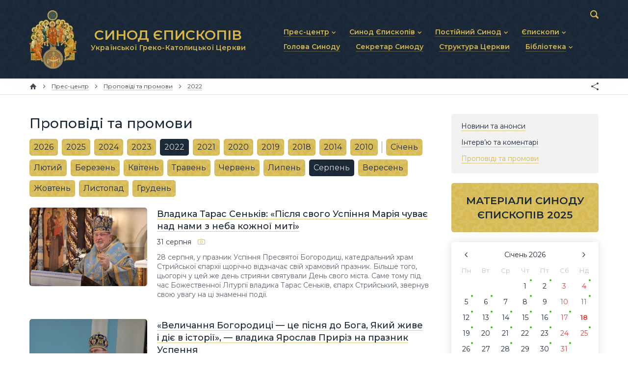

--- FILE ---
content_type: text/html; charset=utf-8
request_url: https://synod.ugcc.ua/press-center/homiletics/2022/08/
body_size: 8367
content:
<!DOCTYPE html>

<html xmlns="http://www.w3.org/1999/xhtml" prefix="og: http://ogp.me/ns#" xml:lang="uk" lang="uk" dir="ltr">

<head>
	<meta charset="utf-8" />
	<title>Проповіді та промови | Синод Єпископів Української Греко-Католицької Церкви</title>
	<meta name="description" content="Доповіді та літургійні проповіді членів Синоду Єпископів Української Греко-Католицької Церкви">
	<meta property="og:type" content="website">
	<meta property="og:url" content="https://synod.ugcc.ua/press-center/homiletics/2022/08/">
	<meta property="og:site_name" content="Синод Єпископів Української Греко-Католицької Церкви">
	<meta property="og:title" content="Проповіді та промови">
	<meta property="og:description" content="Доповіді та літургійні проповіді членів Синоду Єпископів Української Греко-Католицької Церкви">
	<meta property="og:image" content="https://synod.ugcc.ua/lib/og-image.png">
	<meta name="viewport" content="width=device-width, initial-scale=1.0, maximum-scale=1.0, user-scalable=no" />
	<meta name="format-detection" content="telephone=no" />
	<meta name="google" content="notranslate" />
	<link rel="stylesheet" type="text/css" media="all" href="/lib/core.css?5" />
	<script src="//ajax.googleapis.com/ajax/libs/jquery/2.2.0/jquery.min.js"></script>
	<script>window.jQuery || document.write('<script src="/lib/jquery.js"><\/script>')</script>
	<script src="/lib/plugins.js?5"></script>
	<script src="/lib/core.js?5"></script>
	<script async src="https://www.googletagmanager.com/gtag/js?id=UA-74704424-2"></script>
	<script>window.dataLayer = window.dataLayer || []; function gtag(){dataLayer.push(arguments)} gtag('js', new Date()); gtag('config', 'UA-74704424-2')</script>
</head>

<body id="content-page" class="uk desktop">

<header>
	<div class="wrapper">
		<div class="logo">
			<a href="/"><img src="/lib/logo.png" alt="Синод Єпископів Української Греко-Католицької Церкви" /><b>СИНОД ЄПИСКОПІВ <small>Української Греко-Католицької Церкви</small></b></a>
		</div>
		<nav class="main-menu">
			<svg><use xlink:href="/lib/art.svg#menu" /></svg>
			<ul class="menu">
				<li class="popup active"><a href="/press-center/"><b>Прес-центр</b></a><svg><use xlink:href="/lib/art.svg#drop" /></svg>
					<ul>
						<li><a href="/press-center/news/"><b>Новини та анонси</b></a></li>
						<li><a href="/press-center/interviews/"><b>Інтерв’ю та коментарі</b></a></li>
						<li class="active"><a href="/press-center/homiletics/"><b>Проповіді та промови</b></a></li>
					</ul>
				</li>
				<li class="popup"><a href="/synod-of-bishops/"><b>Синод Єпископів</b></a><svg><use xlink:href="/lib/art.svg#drop" /></svg>
					<ul>
						<li><a href="/synod-of-bishops/statute/"><b>Статут Синоду Єпископів</b></a></li>
						<li><a href="/synod-of-bishops/regulations/"><b>Регламент Синоду Єпископів</b></a></li>
						<li><a href="/synod-of-bishops/theme/"><b>Положення про Головну тему</b></a></li>
						<li><a href="/synod-of-bishops/prayer/"><b>Молитовне прикликання Св. Духа</b></a></li>
						<li><a href="/synod-of-bishops/synodal-institutions/"><b>Синодальні органи</b></a></li>
						<li><a href="/synod-of-bishops/secretariat/"><b>Секретаріат Синоду</b></a></li>
						<li><a href="/synod-of-bishops/contacts/"><b>Контактна інформація</b></a></li>
					</ul>
				</li>
				<li class="popup"><a href="/permanent-synod/"><b>Постійний Синод</b></a><svg><use xlink:href="/lib/art.svg#drop" /></svg>
					<ul>
						<li><a href="/permanent-synod/statute/"><b>Статут Постійного Синоду</b></a></li>
						<li><a href="/permanent-synod/personal/"><b>Персональний склад</b></a></li>
						<li><a href="/permanent-synod/previous-personal/"><b>Минулі склади</b></a></li>
					</ul>
				</li>
				<li class="popup"><a href="/bishops/"><b>Єпископи</b></a><svg><use xlink:href="/lib/art.svg#drop" /></svg>
					<ul>
						<li><a href="/bishops/active/"><b>Діючі єпископи</b></a></li>
						<li><a href="/bishops/emeritus/"><b>Єпископи-ємерити</b></a></li>
						<li><a href="/bishops/deceased/"><b>Усопші єпископи</b></a></li>
					</ul>
				</li>
				<li><a href="/head/"><b>Голова Синоду</b></a></li>
				<li><a href="/secretary/"><b>Секретар Синоду</b></a></li>
				<li><a href="/church-structure/"><b>Структура Церкви</b></a></li>
				<li class="popup"><a href="/library/"><b>Бібліотека</b></a><svg><use xlink:href="/lib/art.svg#drop" /></svg>
					<ul>
						<li><a href="/library/docs/"><b>Документи</b></a></li>
						<li><a href="/library/photo/"><b>Фоторепортажі</b></a></li>
						<li><a href="/library/video/"><b>Відеоматеріали</b></a></li>
						<li><a href="/library/synod/"><b>Матеріали Синодів</b></a></li>
						<li><a href="/library/canons/"><b>Партикулярне право УГКЦ</b></a></li>
					</ul>
				</li>
			</ul>
		</nav>
		<form action="/data/" method="get" class="search">
			<input type="text" name="q" value="" id="search" maxlength="64" autocomplete="off" />
			<div><svg><use xlink:href="/lib/art.svg#search" /></svg></div>
		</form>
	</div>
</header>

<nav class="breadcrumbs">
	<div class="wrapper">
		<a href="/" class="home" title="Головна сторінка"><svg><use xlink:href="/lib/art.svg#home" /></svg></a>
		<span><svg><use xlink:href="/lib/art.svg#next" /></svg></span>		<a href="/press-center/"><b>Прес-центр</b></a>
		<span><svg><use xlink:href="/lib/art.svg#next" /></svg></span>		<a href="/press-center/homiletics/"><b>Проповіді та промови</b></a>
		<span><svg><use xlink:href="/lib/art.svg#next" /></svg></span>		<a href="/press-center/homiletics/2022/"><b>2022</b></a>
		<div class="e-share"></div>
	</div>
</nav>

<main>
	<div class="wrapper">
		<article>
		<h1>Проповіді та промови</h1>
		<div class="timeline">
			<span class="years">
				<a href="/press-center/homiletics/2026/">2026</a>
				<a href="/press-center/homiletics/2025/">2025</a>
				<a href="/press-center/homiletics/2024/">2024</a>
				<a href="/press-center/homiletics/2023/">2023</a>
				<a href="/press-center/homiletics/2022/" class="active">2022</a>
				<a href="/press-center/homiletics/2021/">2021</a>
				<a href="/press-center/homiletics/2020/">2020</a>
				<a href="/press-center/homiletics/2019/">2019</a>
				<a href="/press-center/homiletics/2018/">2018</a>
				<a href="/press-center/homiletics/2014/">2014</a>
				<a href="/press-center/homiletics/2010/">2010</a>
			</span>
			<span class="separator">|</span>
			<span class="months">
				<a href="/press-center/homiletics/2022/01/">Січень</a>
				<a href="/press-center/homiletics/2022/02/">Лютий</a>
				<a href="/press-center/homiletics/2022/03/">Березень</a>
				<a href="/press-center/homiletics/2022/04/">Квітень</a>
				<a href="/press-center/homiletics/2022/05/">Травень</a>
				<a href="/press-center/homiletics/2022/06/">Червень</a>
				<a href="/press-center/homiletics/2022/07/">Липень</a>
				<a href="/press-center/homiletics/2022/08/" class="active">Серпень</a>
				<a href="/press-center/homiletics/2022/09/">Вересень</a>
				<a href="/press-center/homiletics/2022/10/">Жовтень</a>
				<a href="/press-center/homiletics/2022/11/">Листопад</a>
				<a href="/press-center/homiletics/2022/12/">Грудень</a>
			</span>
		</div>
		<div class="data homiletics">
			<div class="item">
				<a class="image" href="/data/vladyka-taras-senkiv-pislya-svogo-uspinnya-mariya-chuvae-nad-namy-z-neba-kozhnoy-myti-9925/"><img src="/pub/images/14ab7cf5541ce4d1.jpg" alt="Владика Тарас Сеньків: «Після свого Успіння Марія чуває над нами з неба кожної миті»" /></a>
				<div class="info">
					<h3><a href="/data/vladyka-taras-senkiv-pislya-svogo-uspinnya-mariya-chuvae-nad-namy-z-neba-kozhnoy-myti-9925/">Владика Тарас Сеньків: «Після свого Успіння Марія чуває над нами з неба кожної миті»</a></h3>
					<div class="date">31 серпня<ins><svg><use xlink:href="/lib/art.svg#photo" /></svg></ins></div>
					<p>28 серпня, у празник Успіння Пресвятої Богородиці, катедральний храм Стрийської єпархії щорічно відзначає свій храмовий празник. Більше того, цьогоріч у цей же день стрияни святували День свого міста. Саме тому під час Божественної Літургії владика Тарас Сеньків, єпарх Стрийський, звернув свою увагу на ці знаменні події.</p>
				</div>
			</div>			<div class="item">
				<a class="image" href="/data/velychannya-bogorodytsi-tse-pisnya-do-boga-yakyy-zhyve-i-die-v-istoriy-vladyka-yaroslav-pryriz-na-praznyk-uspennya-9924/"><img src="/pub/images/2e0a9ef27744e981.jpg" alt="«Величання Богородиці — це пісня до Бога, Який живе і діє в історії», — владика Ярослав Приріз на празник Успення" /></a>
				<div class="info">
					<h3><a href="/data/velychannya-bogorodytsi-tse-pisnya-do-boga-yakyy-zhyve-i-die-v-istoriy-vladyka-yaroslav-pryriz-na-praznyk-uspennya-9924/">«Величання Богородиці — це пісня до Бога, Який живе і діє в історії», — владика Ярослав Приріз на празник Успення</a></h3>
					<div class="date">30 серпня<ins><svg><use xlink:href="/lib/art.svg#photo" /></svg></ins></div>
					<p>У празник Успення Пресвятої Богородиці, 28 серпня 2022 року, під час Божественної Літургії у м. Самборі владика Ярослав Приріз, єпарх Самбірсько-Дрогобицький, звернувся до вірних із поясненням цієї події та її значенням для сучасних християн. «В Успенні ми бачимо, що Бог гарантує людині оселю в Себе (пор. Йо. 14, 2); Бог є домівкою людини, у Бозі є місце для людини. Марія, з’єднуючись із Богом, не віддаляється від нас, не відходить в невідому галактику. Тому той, хто прямує життєвими шляхами до Бога, наближається й до Неї», — мовив архиєрей.</p>
				</div>
			</div>			<div class="item">
				<a class="image" href="/data/shist-dumok-blazhennishogo-svyatoslava-pro-ztsilennya-ran-viyny-v-ukrayni-9929/"><img src="/pub/images/c1f667973ac80bd1.jpg" alt="Шість думок Блаженнішого Святослава про зцілення ран війни в Україні" /></a>
				<div class="info">
					<h3><a href="/data/shist-dumok-blazhennishogo-svyatoslava-pro-ztsilennya-ran-viyny-v-ukrayni-9929/">Шість думок Блаженнішого Святослава про зцілення ран війни в Україні</a></h3>
					<div class="date">29 серпня<ins><svg><use xlink:href="/lib/art.svg#video" /></svg></ins></div>
					<p>Як християнин може допомогти людині, яка зазнала лиха від війни, як опікуватися дітьми в цей час, як говорити про війну, перебуваючи за кордоном? Вашій увазі пропонуємо думки Блаженнішого Святослава про рани, спричинені війною, та зцілення від них.</p>
				</div>
			</div>			<div class="item">
				<a class="image" href="/data/papa-frantsysk-na-sluzhinni-myru-9888/"><img src="/pub/images/d29bc875e78455b1.jpg" alt="Папа Франциск на служінні миру" /></a>
				<div class="info">
					<h3><a href="/data/papa-frantsysk-na-sluzhinni-myru-9888/">Папа Франциск на служінні миру</a></h3>
					<div class="date">29 серпня<ins><svg><use xlink:href="/lib/art.svg#photo" /></svg></ins></div>
					<p>Шість місяців війни в Україні, шість місяців постійних закликів, в яких Папа Франциск у хвилини, коли здається, що переважає «диявольська та огидна логіка» зброї, благає запобігти ще більшим катастрофам і сприяти людському братерству.</p>
				</div>
			</div>			<div class="item">
				<a class="image" href="/data/vladyka-yaroslav-pryriz-gospod-poklav-na-nas-vidpovidalnist-za-zberezhennya-daru-svobody-ta-nezalezhnosti-9903/"><img src="/pub/images/f5fc0d1c1d475341.jpg" alt="Владика Ярослав Приріз: «Господь поклав на нас відповідальність за збереження дару свободи та незалежності»" /></a>
				<div class="info">
					<h3><a href="/data/vladyka-yaroslav-pryriz-gospod-poklav-na-nas-vidpovidalnist-za-zberezhennya-daru-svobody-ta-nezalezhnosti-9903/">Владика Ярослав Приріз: «Господь поклав на нас відповідальність за збереження дару свободи та незалежності»</a></h3>
					<div class="date">28 серпня<ins><svg><use xlink:href="/lib/art.svg#photo" /></svg></ins></div>
					<p>У День Незалежності Української Держави, 24 серпня 2022 року, під час подячної молитви за дар свободи і незалежності владика Ярослав Приріз, єпарх Самбірсько-Дрогобицький, звернувся до вірних словами: «Мусимо пам’ятати, що любов до Батьківщини проявляється не лише у маніфестаціях та високих фразах про патріотизм, але у повсякденній ревній праці, у веденні праведного християнського життя. Для визволення народу з неволі, для збереження і розбудови державності, для покращення добробуту народу потрібні не лише фізичні сили й зброя. Потрібні передусім благословення й поміч Всемогутнього Бога, бо в Його руках спочиває доля кожного народу».</p>
				</div>
			</div>			<div class="item">
				<a class="image" href="/data/vira-pist-molytva-vladyka-volodymyr-yushchak-pro-mozhlyvist-tvorennya-hrystyyanynom-velykyh-dil-bozhyh-9874/"><img src="/pub/images/1ec2459752b56f31.jpg" alt="Віра, піст, молитва: владика Володимир Ющак про можливість творення християнином великих діл Божих" /></a>
				<div class="info">
					<h3><a href="/data/vira-pist-molytva-vladyka-volodymyr-yushchak-pro-mozhlyvist-tvorennya-hrystyyanynom-velykyh-dil-bozhyh-9874/">Віра, піст, молитва: владика Володимир Ющак про можливість творення християнином великих діл Божих</a></h3>
					<div class="date">27 серпня<ins><svg><use xlink:href="/lib/art.svg#photo" /></svg></ins></div>
					<p>У X Неділю після Зіслання Святого Духа, 21 серпня 2022 року, владика Володимир Ющак, єпарх Вроцлавсько-Кошалінський, закликав вірних до іспиту совісті, під час якого варто поставити собі три важливих запитання: чи ми є людьми віри, чи ми постимо і яке місце займає в нашому житті піст та чи ми є людьми щоденної відданої молитви, тобто, чи і як ми молимось?</p>
				</div>
			</div>			<div class="item">
				<a class="image" href="/data/kartyny-z-vystavky-zapovit-patriarha-yosyfa-slipogo-v-ikonografiy-fotoreportazh-9865/"><img src="/pub/images/66d5ab51c8d6d811.jpg" alt="Картини з виставки: Заповіт патріарха Йосифа Сліпого в іконографії (фоторепортаж)" /></a>
				<div class="info">
					<h3><a href="/data/kartyny-z-vystavky-zapovit-patriarha-yosyfa-slipogo-v-ikonografiy-fotoreportazh-9865/">Картини з виставки: Заповіт патріарха Йосифа Сліпого в іконографії (фоторепортаж)</a></h3>
					<div class="date">26 серпня<ins><svg><use xlink:href="/lib/art.svg#photo" /></svg></ins></div>
					<p>У львівській галереї сучасного сакрального мистецтва «IconArt» триває іконографічна виставка народного художника України Романа Василика «Заповіт Патріарха Йосифа Сліпого в іконографії». Вона присвячена 130-літтю від дня народження патріарха Йосифа Сліпого, Глави УГКЦ у 1944–1984 роках.</p>
				</div>
			</div>			<div class="item">
				<a class="image" href="/data/vladyka-dionisiy-lyahovych-u-den-nezalezhnosti-ukrayny-sogodni-ide-borotba-z-apokaliptychnoyu-bestieyu-yaka-kydae-vogon-zi-svoyh-drakonskyh-goliv-na-tsilu-ukraynu-9897/"><img src="/pub/images/43410d5ba136d2e1.jpg" alt="Владика Діонісій Ляхович у День Незалежності України: «Сьогодні іде боротьба з апокаліптичною бестією, яка кидає вогонь зі своїх драконських голів на цілу Україну»" /></a>
				<div class="info">
					<h3><a href="/data/vladyka-dionisiy-lyahovych-u-den-nezalezhnosti-ukrayny-sogodni-ide-borotba-z-apokaliptychnoyu-bestieyu-yaka-kydae-vogon-zi-svoyh-drakonskyh-goliv-na-tsilu-ukraynu-9897/">Владика Діонісій Ляхович у День Незалежності України: «Сьогодні іде боротьба з апокаліптичною бестією, яка кидає вогонь зі своїх драконських голів на цілу Україну»</a></h3>
					<div class="date">25 серпня<ins><svg><use xlink:href="/lib/art.svg#photo" /></svg></ins></div>
					<p>«Зараз проливається кров за свободу і незалежність України. Це кров наших героїв, наших дітей… Проте це також наша кров, це моя кров…» Про це мовив апостольський екзарх для українців візантійського обряду в Італії владика Діонісій Ляхович у День Незалежності, 24 серпня 2022 року.</p>
				</div>
			</div>			<div class="item">
				<a class="image" href="/data/vira-yak-girchychne-zerno-propovid-blazhennishogo-svyatoslava-v-desyatu-nedilyu-pislya-zislannya-svyatogo-duha-9886/"><img src="/pub/images/399bfbb2fdeeef51.jpg" alt="«Віра, як гірчичне зерно»: проповідь Блаженнішого Святослава в десяту неділю після Зіслання Святого Духа" /></a>
				<div class="info">
					<h3><a href="/data/vira-yak-girchychne-zerno-propovid-blazhennishogo-svyatoslava-v-desyatu-nedilyu-pislya-zislannya-svyatogo-duha-9886/">«Віра, як гірчичне зерно»: проповідь Блаженнішого Святослава в десяту неділю після Зіслання Святого Духа</a></h3>
					<div class="date">25 серпня<ins><svg><use xlink:href="/lib/art.svg#photo" /></svg><svg><use xlink:href="/lib/art.svg#video" /></svg></ins></div>
					<p>Молімося сьогодні, щоб Господь Бог зцілив невірство кожного з нас, щоб Він зробив нас отим живучим гірчичним зерном, яке, навіть падаючи в землю, не гине, а проростає… До цього закликав Отець і Глава Української Греко-Католицької Церкви Блаженніший Святослав у X Неділю після Зіслання Святого Духа, 21 серпня 2022 року.</p>
				</div>
			</div>			<div class="item">
				<a class="image" href="/data/gospody-oblychchya-tvogo-shukaemo-propovid-blazhennishogo-svyatoslava-u-den-svyata-preobrazhennya-gospoda-i-boga-nashogo-isusa-hrysta-9863/"><img src="/pub/images/49981b53bb4831b1.jpg" alt="«Господи, обличчя Твого шукаємо»: проповідь Блаженнішого Святослава у день свята Преображення Господа і Бога нашого Ісуса Христа" /></a>
				<div class="info">
					<h3><a href="/data/gospody-oblychchya-tvogo-shukaemo-propovid-blazhennishogo-svyatoslava-u-den-svyata-preobrazhennya-gospoda-i-boga-nashogo-isusa-hrysta-9863/">«Господи, обличчя Твого шукаємо»: проповідь Блаженнішого Святослава у день свята Преображення Господа і Бога нашого Ісуса Христа</a></h3>
					<div class="date">22 серпня<ins><svg><use xlink:href="/lib/art.svg#photo" /></svg><svg><use xlink:href="/lib/art.svg#video" /></svg></ins></div>
					<p>Коли закінчиться це свято і ми повернемося з гори в буденне життя, не біймося нічого і не страхаймося, стараймося ні на що так не звертати уваги, ніщо так не шукати в молитві, як самого Ісуса, виконуючи заповідь, яку кожному з нас дає Отець Небесний: «Це Син мій улюблений. Його слухайте». Про це мовив Отець і Глава Української Греко-Католицької Церкви Блаженніший Святослав у світлий празник Преображення Господнього, 19 серпня 2022 року.</p>
				</div>
			</div>			<div class="item">
				<a class="image" href="/data/vladyka-taras-senkiv-chy-my-perenesemo-u-svoemu-sertsi-svitlo-preobrazhenogo-hrysta-9852/"><img src="/pub/images/ffe3db7627d60cb1.jpg" alt="Владика Тарас Сеньків: «Чи ми перенесемо у своєму серці світло преображеного Христа?»" /></a>
				<div class="info">
					<h3><a href="/data/vladyka-taras-senkiv-chy-my-perenesemo-u-svoemu-sertsi-svitlo-preobrazhenogo-hrysta-9852/">Владика Тарас Сеньків: «Чи ми перенесемо у своєму серці світло преображеного Христа?»</a></h3>
					<div class="date">21 серпня<ins><svg><use xlink:href="/lib/art.svg#photo" /></svg></ins></div>
					<p>«Преображенням Ісус показав апостолам свою славу не для того, щоб вони могли уникнути хреста, але щоб вказати їм, куди веде хрест. Хто помре з Христом, той з Ним воскресне. А хрест — це ворота воскресіння. Хто бореться під знаком хреста, той з ним переможе». Такими словами звернувся до вірних владика Тарас Сеньків, єпарх Стрийський, у світлий празник Господнього Преображення у храмі Преображення Господнього у с. Братківці.</p>
				</div>
			</div>			<div class="item">
				<a class="image" href="/data/misiyna-stanytsya-ugkts-yak-zhyve-naymenshyy-cholovichyy-monastyr-greko-katolykiv-na-harkivshchyni-9828/"><img src="/pub/images/508c5a27357fee91.jpg" alt="Місійна станиця УГКЦ: Як живе найменший чоловічий монастир греко-католиків на Харківщині" /></a>
				<div class="info">
					<h3><a href="/data/misiyna-stanytsya-ugkts-yak-zhyve-naymenshyy-cholovichyy-monastyr-greko-katolykiv-na-harkivshchyni-9828/">Місійна станиця УГКЦ: Як живе найменший чоловічий монастир греко-католиків на Харківщині</a></h3>
					<div class="date">19 серпня<ins><svg><use xlink:href="/lib/art.svg#photo" /></svg></ins></div>
					<p>Україна очікує візиту Вселенського Архиєрея Папи Франциска.</p>
				</div>
			</div>		</div>
		<div class="pages">
			<span class="active">1</span>
			<a href="/press-center/homiletics/2022/08/?page=2">2</a>
			<a href="/press-center/homiletics/2022/08/?page=3">3</a>
			<a href="/press-center/homiletics/2022/08/?page=2" class="next"><svg><use xlink:href="/lib/art.svg#next" /></svg></a>
		</div>
		</article>
	</div>
	<aside>
		<ul class="submenu">
			<li><a href="/press-center/news/">Новини та анонси</a></li>
			<li><a href="/press-center/interviews/">Інтерв’ю та коментарі</a></li>
			<li class="active"><a href="/press-center/homiletics/">Проповіді та промови</a></li>
		</ul>
		<div class="banners">
			<a href="/library/synod/2025/" class="materials"><b>МАТЕРІАЛИ СИНОДУ ЄПИСКОПІВ 2025</b></a>
		</div>
		<div class="calendar">
			<div id="calendar"></div>
			<div id="calendar-content"></div>
		</div>



	</aside>
</main>

<div class="partners">
	<div class="scroller steps-0">
		<a href="http://zhyve.tv/" target="_blank" title="Живе Телебачення"><img src="/pub/partners/zhyve.svg" alt="Живе Телебачення" /></a>
		<a href="http://www.mgce.uz.ua/" target="_blank" title="Мукачівська греко-католицька єпархія"><img src="/pub/partners/mgce.svg" alt="Мукачівська греко-католицька єпархія" /></a>
		<a href="https://risu.org.ua/" target="_blank" title="Релігійно-інформаційна служба України"><img src="/pub/partners/risu.svg" alt="Релігійно-інформаційна служба України" /></a>
		<a href="https://ucu.edu.ua/" target="_blank" title="Український Католицький Університет"><img src="/pub/partners/ucu.svg" alt="Український Католицький Університет" /></a>
		<a href="http://w2.vatican.va/content/vatican/en.html" target="_blank" title="Офіційний сайт Ватикану"><img src="/pub/partners/vatican.svg" alt="Офіційний сайт Ватикану" /></a>
		<a href="https://www.vaticannews.va/uk.html" target="_blank" title="Новини Ватикану"><img src="/pub/partners/news.svg" alt="Новини Ватикану" /></a>
		<a href="https://www.ccee.eu/" target="_blank" title="Consilium Conferentiarum Episcoporum Europae"><img src="/pub/partners/ccee.png" alt="Consilium Conferentiarum Episcoporum Europae" /></a>
	</div>
</div>

<footer>
	<div class="wrapper">
		<ul class="menu">
			<li class="active"><a href="/press-center/">Прес-центр</a></li>
			<li><a href="/synod-of-bishops/">Синод Єпископів</a></li>
			<li><a href="/permanent-synod/">Постійний Синод</a></li>
			<li><a href="/bishops/">Єпископи</a></li>
			<li><a href="/head/">Голова Синоду</a></li>
			<li><a href="/secretary/">Секретар Синоду</a></li>
			<li><a href="/church-structure/">Структура Церкви</a></li>
			<li><a href="/library/">Бібліотека</a></li>
		</ul>
		<div class="logo">
			<a href="/"><img src="/lib/logo.png" alt="Синод Єпископів Української Греко-Католицької Церкви" /></a>
		</div>
		<div class="social">
			<a href="/data/rss/" class="rss" target="_blank" title="RSS"><svg><use xlink:href="/lib/art.svg#rss-small" /></svg></a>
		</div>
		<div class="address">
			<a href="/synod-of-bishops/contacts/">вул. Микільсько-Слобідська, 5</a>, Київ 02002, Україна<br />
			<a href="tel:+380445411114">+380 (44) 541-11-14</a>, <a href="/cdn-cgi/l/email-protection#ccbfb5a2a3a88cb9abafafe2a3beabe2b9ad"><span class="__cf_email__" data-cfemail="fe8d8790919abe8b999d9dd0918c99d08b9f">[email&#160;protected]</span></a>
		</div>
		<div class="links">
			<svg><use xlink:href="/lib/art.svg#ugcc" /></svg>
			<a href="https://ugcc.ua/" target="_blank">Офіційний сайт УГКЦ<svg><use xlink:href="/lib/art.svg#link" /></svg></a><br />
			<a href="https://docs.ugcc.ua/" target="_blank">Офіційні документи УГКЦ<svg><use xlink:href="/lib/art.svg#link" /></svg></a><br />
			<a href="https://map.ugcc.ua/" target="_blank">Інтерактивна карта УГКЦ<svg><use xlink:href="/lib/art.svg#link" /></svg></a>
		</div>
		<div class="copyrights">
			<br />© 2019 Секретаріат Синоду Єпископів УГКЦ. Всі права застережено.<br />
			<span>Developed by <a href="https://cawas.com/" target="_blank">Cawas Ltd</a>. January, 2019.<br /><br /></span>
		</div>
		<div class="copypaste">
			При поширенні інформації сайту наполегливо просимо розмістити гіперпосилання на джерело.
		</div>
	</div>
</footer>

<script data-cfasync="false" src="/cdn-cgi/scripts/5c5dd728/cloudflare-static/email-decode.min.js"></script><script defer src="https://static.cloudflareinsights.com/beacon.min.js/vcd15cbe7772f49c399c6a5babf22c1241717689176015" integrity="sha512-ZpsOmlRQV6y907TI0dKBHq9Md29nnaEIPlkf84rnaERnq6zvWvPUqr2ft8M1aS28oN72PdrCzSjY4U6VaAw1EQ==" data-cf-beacon='{"version":"2024.11.0","token":"f27b73716b6f4eb1ac4b5749e62e9363","r":1,"server_timing":{"name":{"cfCacheStatus":true,"cfEdge":true,"cfExtPri":true,"cfL4":true,"cfOrigin":true,"cfSpeedBrain":true},"location_startswith":null}}' crossorigin="anonymous"></script>
</body>

</html>